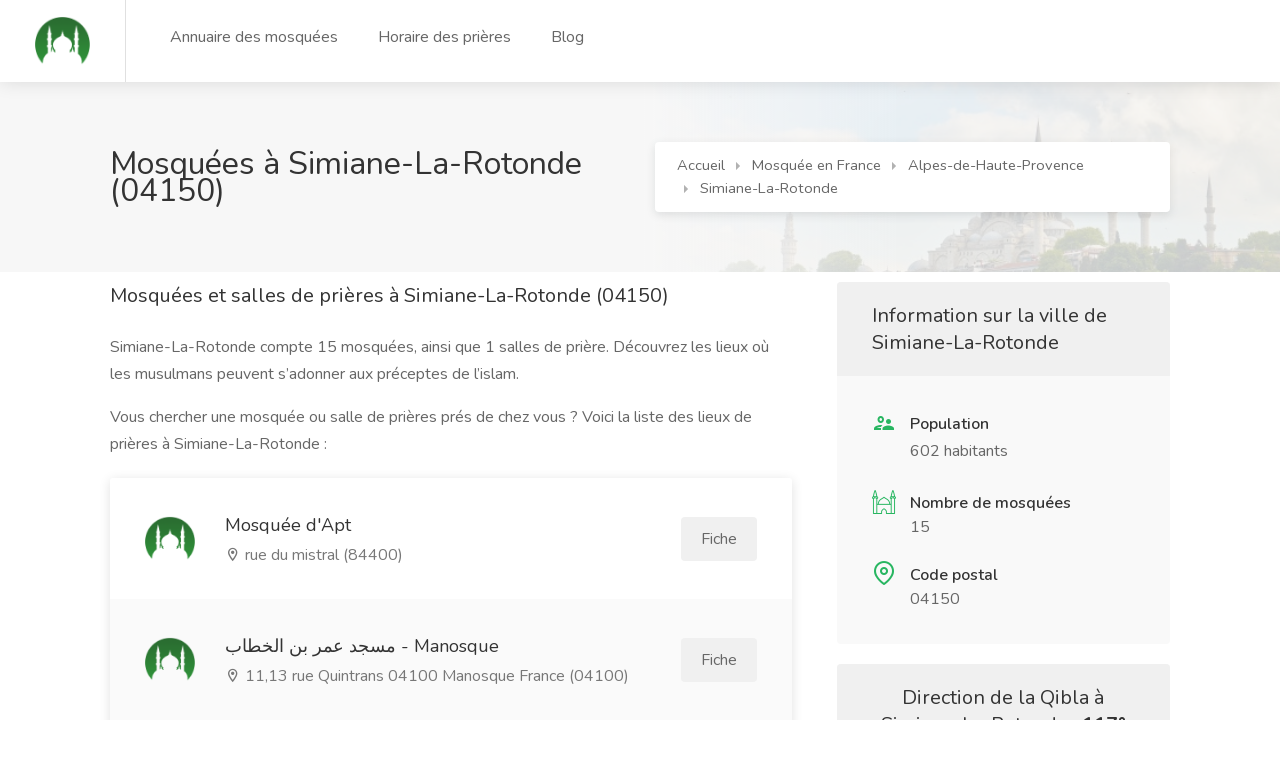

--- FILE ---
content_type: text/html; charset=utf-8
request_url: https://www.mosquee-proche.com/mosquee-simiane-la-rotonde-04150/
body_size: 52644
content:
<!DOCTYPE html>





<html lang="fr">
    <head>
        <meta charset="utf-8">
        <meta name="viewport" content="width=device-width, initial-scale=1, maximum-scale=1">
        <meta name='language' content='fr-'>
        <meta name="robots" content="index,follow">
        <link rel="icon shortcut"  href="/static/main_site/images/logo-2.png" />
        
        
    <link rel="stylesheet" href="/static/main_site/css/main_site.min.css" type="text/css" />


        
        
<script async crossorigin="anonymous" src="https://pagead2.googlesyndication.com/pagead/js/adsbygoogle.js?client=ca-pub-6339644016744856"></script>
<script>function getCookie(cname) {var name = cname + "=";var decodedCookie = decodeURIComponent(document.cookie);var ca = decodedCookie.split(';');for (var i = 0; i < ca.length; i++) {var c = ca[i];while (c.charAt(0) == ' ') {c = c.substring(1);}if (c.indexOf(name) == 0) {return c.substring(name.length, c.length);}}return "";}</script>
        
        
<title>Les mosquées à Simiane-La-Rotonde (04150)</title>
<!--<script src="https://maps.googleapis.com/maps/api/js?key=&libraries=places"></script>-->
<link rel="canonical" href="https://www.mosquee-proche.com/mosquee-simiane-la-rotonde-04150/" />

    </head>
    <body>
        <div id="wrapper">
            

<header id="header-container" class="fullwidth">
    <!-- Header -->
    <div id="header">
        <div class="container">

            <!-- Left Side Content -->
            <div class="left-side">

                <!-- Logo -->
                <div id="logo">
                    <a href="/"><img src="/static/main_site/images/logo.png " alt="logo benevole.tn"></a>
                </div>

                <!-- Main Navigation -->
                <nav id="navigation">
                    <ul id="responsive">
                        <li><a href="/fr/liste-des-mosquees/">Annuaire des mosquées</a></li>
                        <li><a href="/horaire-priere-en-france/">Horaire des prières</a></li>
                        <li><a href="/blog/">Blog</a></li>
                        <!--<li><a href="#">Carte des mosquées</a></li>-->
                        <!--<li><a href="#">Recherche avancée</a></li>-->
                    </ul>
                </nav>
                <div class="clearfix"></div>
                <!-- Main Navigation / End -->

            </div>
            <!-- Left Side Content / End -->


            <div class="right-side">
                
<!-- Mobile Navigation Button -->
<span class="mmenu-trigger">
    <button class="hamburger hamburger--collapse" type="button" aria-label="Menu">
        <span class="hamburger-box">
            <span class="hamburger-inner"></span>
        </span>
    </button>
</span>


			</div>

        </div>
    </div>
    <!-- Header / End -->
</header>
<div class="clearfix"></div>
<!-- Header Container / End -->

            
<script type="application/ld+json">
    [
    {
        "@context": "http://schema.org",
        "@type": "BreadcrumbList",
        "itemListElement": [
            {
                "@type": "ListItem",
                "item": {
                    "@id": "www.mosquee-proche.com/",
                    "name": "Accueil"
                },
                "position": 1
            },
            {
                "@type": "ListItem",
                "item": {
                    "@id": "www.mosquee-proche.com/mosquee-en-france/",
                    "name": "Mosquées en France"
                },
                "position": 2
            },
            {
                "@type": "ListItem",
                "item": {
                    "@id": "www.mosquee-proche.com/mosquee-alpes-de-haute-provence/",
                    "name": "Alpes-de-Haute-Provence"
                },
                "position": 3
            },
            {
                "@type": "ListItem",
                "item": {
                    "@id": "www.mosquee-proche.com/mosquee-simiane-la-rotonde-04150/",
                    "name": "Mosquée et salle de prière à Simiane-La-Rotonde"
                },
                "position": 4
            }
        ]
    },
    {
        "@context": "http://schema.org",
        "@type": [
            "WebPage",
            "BlogPosting"
        ],
        "author": {
            "@type": "Organization",
            "name": "www.mosquee-proche.com"
        },
        "dateModified": "2026-02-01",
        "datePublished": "2018-01-01",
        "description": "Vous souhaitez trouver les mosquées et salles de prières à Simiane-La-Rotonde ? Vous voulez simplement plus d'informations sur les lieux de culte musulman  ? Trouvez-ici les coordonnées de la mosquée la plus proche de à Simiane-La-Rotonde (04150).",
        "headline": "Mosquée et salle de prière à Simiane-La-Rotonde (04150)",
        "image": "https://www.mosquee-proche.com/static/main_site/images/logo.png",
        "inLanguage": "FR",
        "keywords": "Mosquée à Simiane-La-Rotonde, Salle de prière à Simiane-La-Rotonde, Lieu de culte musulman à Simiane-La-Rotonde",
        "mainEntityOfPage": {
            "@id": "https://www.mosquee-proche.com/horaire-priere-simiane-la-rotonde-04150/",
            "@type": "WebPage"
        },
        "publisher": {
            "@type": "Organization",
            "logo": {
                "@type": "ImageObject",
                "height": "55",
                "name": "logo www.mosquee-proche.com",
                "url": "https://www.mosquee-proche.com/static/main_site/images/logo.png",
                "width": "61"
            },
            "name": "www.mosquee-proche.com"
        }
    }
]
</script>

<div class="single-page-header" data-background-image="/static/main_site/images/mosquee-background.jpg">
	<div class="container">
		<div class="row">
			<div class="col-md-12">
				<div class="single-page-header-inner">
					<div class="left-side">
						<div class="header-details">
							<h1>Mosquées à Simiane-La-Rotonde (04150)</h1>
						</div>
					</div>
					<div class="right-side right-side-navbar">
						<!-- Breadcrumbs -->
						<nav id="breadcrumbs" class="white">
							<ul>
                                <li><a href="/">Accueil</a></li>
                                <li><a href="/mosquee-en-france/">Mosquée en France</a></li>
                                <li><a href="/mosquee-alpes-de-haute-provence/" >Alpes-de-Haute-Provence</a></li>
                                <li><a href="" onclick="return false;" >Simiane-La-Rotonde</a></li>
                            </ul>
						</nav>
					</div>
				</div>
			</div>
		</div>
	</div>
</div>


<div class="container">

	<div class="row">
		<!-- Content -->
		<div class="col-xl-8 col-lg-8 content-right-offset">
			
<div class="single-page-section">
    <h3 class="margin-bottom-25">Mosquées et salles de prières à Simiane-La-Rotonde (04150)</h3>
    <p>
        Simiane-La-Rotonde compte 15 mosquées, ainsi que
        1 salles de prière.
        Découvrez les lieux où les musulmans peuvent s’adonner aux préceptes de l’islam.
    </p>
    <p>
        Vous chercher une mosquée ou salle de prières prés de chez vous ?
        Voici la liste des lieux de prières à Simiane-La-Rotonde :
    </p>
</div>

<div class="listings-container compact-list-layout margin-top-20 margin-bottom-40">
    
    <a href="/mosquee/2114/mosquee-dapt/" class="job-listing with-apply-button">
        <div class="job-listing-details">
            <div class="job-listing-company-logo">
                <img src="/static/main_site/images/logo.png" alt="">
            </div>

            <div class="job-listing-description">
                <h3 class="job-listing-title">Mosquée d&#39;Apt</h3>

                <div class="job-listing-footer">
                    <ul>
                        <li data-tippy-placement="top" title="Adresse"><i class="icon-material-outline-location-on"></i> rue du mistral (84400)</li>
                    </ul>
                </div>
            </div>

            <span class="list-apply-button ripple-effect">Fiche</span>
        </div>
    </a>
    
    <a href="/mosquee/1022/-manosque/" class="job-listing with-apply-button">
        <div class="job-listing-details">
            <div class="job-listing-company-logo">
                <img src="/static/main_site/images/logo.png" alt="">
            </div>

            <div class="job-listing-description">
                <h3 class="job-listing-title">مسجد عمر بن الخطاب - Manosque</h3>

                <div class="job-listing-footer">
                    <ul>
                        <li data-tippy-placement="top" title="Adresse"><i class="icon-material-outline-location-on"></i> 11,13 rue Quintrans 04100 Manosque France (04100)</li>
                    </ul>
                </div>
            </div>

            <span class="list-apply-button ripple-effect">Fiche</span>
        </div>
    </a>
    
    <a href="/mosquee/1023/mosquee/" class="job-listing with-apply-button">
        <div class="job-listing-details">
            <div class="job-listing-company-logo">
                <img src="/static/main_site/images/logo.png" alt="">
            </div>

            <div class="job-listing-description">
                <h3 class="job-listing-title">Mosquée</h3>

                <div class="job-listing-footer">
                    <ul>
                        <li data-tippy-placement="top" title="Adresse"><i class="icon-material-outline-location-on"></i> 11, rue Quintrand (04100)</li>
                    </ul>
                </div>
            </div>

            <span class="list-apply-button ripple-effect">Fiche</span>
        </div>
    </a>
    
    <a href="/mosquee/30/-manosque/" class="job-listing with-apply-button">
        <div class="job-listing-details">
            <div class="job-listing-company-logo">
                <img src="/static/main_site/images/logo.png" alt="">
            </div>

            <div class="job-listing-description">
                <h3 class="job-listing-title">مسجد النصر - Manosque</h3>

                <div class="job-listing-footer">
                    <ul>
                        <li data-tippy-placement="top" title="Adresse"><i class="icon-material-outline-location-on"></i> 486 Rue des Cabris les Aliziers 04100 Manosque France (04100)</li>
                    </ul>
                </div>
            </div>

            <span class="list-apply-button ripple-effect">Fiche</span>
        </div>
    </a>
    
    <a href="/mosquee/2008/salle-de-priere/" class="job-listing with-apply-button">
        <div class="job-listing-details">
            <div class="job-listing-company-logo">
                <img src="/static/main_site/images/logo.png" alt="">
            </div>

            <div class="job-listing-description">
                <h3 class="job-listing-title">Salle De Prière</h3>

                <div class="job-listing-footer">
                    <ul>
                        <li data-tippy-placement="top" title="Adresse"><i class="icon-material-outline-location-on"></i> rue Grande (84120)</li>
                    </ul>
                </div>
            </div>

            <span class="list-apply-button ripple-effect">Fiche</span>
        </div>
    </a>
    
    <a href="/mosquee/1130/mosquee/" class="job-listing with-apply-button">
        <div class="job-listing-details">
            <div class="job-listing-company-logo">
                <img src="/static/main_site/images/logo.png" alt="">
            </div>

            <div class="job-listing-description">
                <h3 class="job-listing-title">Mosquée</h3>

                <div class="job-listing-footer">
                    <ul>
                        <li data-tippy-placement="top" title="Adresse"><i class="icon-material-outline-location-on"></i> Cité de la Gacourelette (13640)</li>
                    </ul>
                </div>
            </div>

            <span class="list-apply-button ripple-effect">Fiche</span>
        </div>
    </a>
    
    <a href="/mosquee/1025/mosquee/" class="job-listing with-apply-button">
        <div class="job-listing-details">
            <div class="job-listing-company-logo">
                <img src="/static/main_site/images/logo.png" alt="">
            </div>

            <div class="job-listing-description">
                <h3 class="job-listing-title">Mosquée</h3>

                <div class="job-listing-footer">
                    <ul>
                        <li data-tippy-placement="top" title="Adresse"><i class="icon-material-outline-location-on"></i> 94, avenue du stade (04200)</li>
                    </ul>
                </div>
            </div>

            <span class="list-apply-button ripple-effect">Fiche</span>
        </div>
    </a>
    
    <a href="/mosquee/1024/mosquee/" class="job-listing with-apply-button">
        <div class="job-listing-details">
            <div class="job-listing-company-logo">
                <img src="/static/main_site/images/logo.png" alt="">
            </div>

            <div class="job-listing-description">
                <h3 class="job-listing-title">Mosquée</h3>

                <div class="job-listing-footer">
                    <ul>
                        <li data-tippy-placement="top" title="Adresse"><i class="icon-material-outline-location-on"></i> Quartier Beaulieu (04200)</li>
                    </ul>
                </div>
            </div>

            <span class="list-apply-button ripple-effect">Fiche</span>
        </div>
    </a>
    
    <a href="/mosquee/1193/mosquee/" class="job-listing with-apply-button">
        <div class="job-listing-details">
            <div class="job-listing-company-logo">
                <img src="/static/main_site/images/logo.png" alt="">
            </div>

            <div class="job-listing-description">
                <h3 class="job-listing-title">Mosquée</h3>

                <div class="job-listing-footer">
                    <ul>
                        <li data-tippy-placement="top" title="Adresse"><i class="icon-material-outline-location-on"></i> 66, route de Caire Val (13840)</li>
                    </ul>
                </div>
            </div>

            <span class="list-apply-button ripple-effect">Fiche</span>
        </div>
    </a>
    
    <a href="/mosquee/1999/mosquee/" class="job-listing with-apply-button">
        <div class="job-listing-details">
            <div class="job-listing-company-logo">
                <img src="/static/main_site/images/logo.png" alt="">
            </div>

            <div class="job-listing-description">
                <h3 class="job-listing-title">Mosquée</h3>

                <div class="job-listing-footer">
                    <ul>
                        <li data-tippy-placement="top" title="Adresse"><i class="icon-material-outline-location-on"></i> 16, rue de Versins (84200)</li>
                    </ul>
                </div>
            </div>

            <span class="list-apply-button ripple-effect">Fiche</span>
        </div>
    </a>
    
    <a href="/mosquee/617/mosquee-es-salam/" class="job-listing with-apply-button">
        <div class="job-listing-details">
            <div class="job-listing-company-logo">
                <img src="/static/main_site/images/logo.png" alt="">
            </div>

            <div class="job-listing-description">
                <h3 class="job-listing-title">Mosquée Es Salam</h3>

                <div class="job-listing-footer">
                    <ul>
                        <li data-tippy-placement="top" title="Adresse"><i class="icon-material-outline-location-on"></i> Avenue John Fitzgerald Kennedy (84200)</li>
                    </ul>
                </div>
            </div>

            <span class="list-apply-button ripple-effect">Fiche</span>
        </div>
    </a>
    
    <a href="/mosquee/1998/mosquee/" class="job-listing with-apply-button">
        <div class="job-listing-details">
            <div class="job-listing-company-logo">
                <img src="/static/main_site/images/logo.png" alt="">
            </div>

            <div class="job-listing-description">
                <h3 class="job-listing-title">Mosquée</h3>

                <div class="job-listing-footer">
                    <ul>
                        <li data-tippy-placement="top" title="Adresse"><i class="icon-material-outline-location-on"></i> 16, Impasse du Carmel (84200)</li>
                    </ul>
                </div>
            </div>

            <span class="list-apply-button ripple-effect">Fiche</span>
        </div>
    </a>
    
    <a href="/mosquee/2585/-carpentras/" class="job-listing with-apply-button">
        <div class="job-listing-details">
            <div class="job-listing-company-logo">
                <img src="/static/main_site/images/logo.png" alt="">
            </div>

            <div class="job-listing-description">
                <h3 class="job-listing-title">مسجد السلام - Carpentras</h3>

                <div class="job-listing-footer">
                    <ul>
                        <li data-tippy-placement="top" title="Adresse"><i class="icon-material-outline-location-on"></i> 1426 Avenue John Kennedy 84200 Carpentras France (84200)</li>
                    </ul>
                </div>
            </div>

            <span class="list-apply-button ripple-effect">Fiche</span>
        </div>
    </a>
    
    <a href="/mosquee/2548/masjid-ar-rahma-de-carpentras/" class="job-listing with-apply-button">
        <div class="job-listing-details">
            <div class="job-listing-company-logo">
                <img src="/static/main_site/images/logo.png" alt="">
            </div>

            <div class="job-listing-description">
                <h3 class="job-listing-title">Masjid Ar-Rahma de Carpentras</h3>

                <div class="job-listing-footer">
                    <ul>
                        <li data-tippy-placement="top" title="Adresse"><i class="icon-material-outline-location-on"></i> 66 chemin de Marignane 84200 Carpentras France (84200)</li>
                    </ul>
                </div>
            </div>

            <span class="list-apply-button ripple-effect">Fiche</span>
        </div>
    </a>
    
    <a href="/mosquee/2000/mosquee/" class="job-listing with-apply-button">
        <div class="job-listing-details">
            <div class="job-listing-company-logo">
                <img src="/static/main_site/images/logo.png" alt="">
            </div>

            <div class="job-listing-description">
                <h3 class="job-listing-title">Mosquée</h3>

                <div class="job-listing-footer">
                    <ul>
                        <li data-tippy-placement="top" title="Adresse"><i class="icon-material-outline-location-on"></i> 74, rue du Hameau sainte-Anne (84300)</li>
                    </ul>
                </div>
            </div>

            <span class="list-apply-button ripple-effect">Fiche</span>
        </div>
    </a>
    
</div>

		</div>

		<!-- Sidebar -->
		<div class="col-xl-4 col-lg-4">
			<div class="sidebar-container">
				<!-- Sidebar Widget -->
				
<div class="sidebar-widget">
    <div class="job-overview">
        <div class="job-overview-headline">Information sur la ville de Simiane-La-Rotonde</div>
        <div class="job-overview-inner">
            <ul>
                <li>
                    <i class="icon-material-outline-supervisor-account"></i>
                    <span>Population</span>
                    <p>602 habitants</p>
                </li>
                <li>
                    <img src="/static/main_site/images/icons8-mosque-24.png" style="position: absolute;left: 0;" />
                    <span>Nombre de mosquées</span>
                    <h5>15</h5>
                </li>
                <li>
                    <i class="icon-feather-map-pin"></i>
                    <span>Code postal</span>
                    <h5>04150</h5>
                </li>
            </ul>
        </div>
    </div>

    <div class="job-overview margin-top-20">
        <div class="job-overview-headline compass-angle-title">
            Direction de la Qibla à Simiane-La-Rotonde :
            <span class="compass-angle"></span>
        </div>
        <div class="job-overview-inner compass-inner">
            <div class="compass">
              <div class="arrow"></div>
              <div class="compass-circle"></div>
              <div class="my-point"></div>
            </div>
        </div>
    </div>

</div>

			</div>
		</div>


		<div class="col-xl-12 col-lg-12">
			 <div class="single-page-section tableWrapper">
    <div class="countdown green margin-bottom-35">
        Prière suivante: <strong><span id="clock"></span></strong>
        <div class="clock-builder-output"></div>
    </div>
    <h3 class="margin-bottom-25">
        Horaire des prières ( Horaire de salat ) à Simiane-La-Rotonde (04150)
    </h3>

    <table class="basic-table" id="big-table">
        <tr>
            <th>FAJR</th>
            <th>LEVER DU SOLEIL</th>
            <th>DOHR</th>
            <th>ASR</th>
            <th>MAGHRIB</th>
            <th>ISHA</th>
            <th>QIYAM</th>
        </tr>
        <tr>
			<td data-label="FAJR">
				<a href="#small-dialog" class="popup-with-zoom-anim">
					<samp id="fajr-times"></samp> <i class="icon-feather-help-circle"></i>
				</a>
			</td>
            <td data-label="LEVER DU SOLEIL">
				<a href="#small-dialog-1" class="popup-with-zoom-anim">
					<samp id="sunrise-times"></samp> <i class="icon-feather-help-circle"></i>
				</a>
			</td>
            <td data-label="DOHR">
				<a href="#small-dialog-2" class="popup-with-zoom-anim">
					<samp id="dhuhr-times"></samp> <i class="icon-feather-help-circle"></i>
				</a>
			</td>
            <td data-label="ASR">
				<a href="#small-dialog-3" class="popup-with-zoom-anim">
					<samp id="asr-times"></samp> <i class="icon-feather-help-circle"></i>
				</a>
			</td>
            <td data-label="MAGHRIB">
				<a href="#small-dialog-4" class="popup-with-zoom-anim">
					<samp id="maghrib-times"></samp> <i class="icon-feather-help-circle"></i>
				</a>
			</td>
            <td data-label="ISHA">
				<a href="#small-dialog-5" class="popup-with-zoom-anim">
					<samp id="isha-times"></samp> <i class="icon-feather-help-circle"></i>
				</a>
			</td>
            <td data-label="QIYAM">
				<a href="#small-dialog-6" class="popup-with-zoom-anim">
					<samp id="midnight-times"></samp> <i class="icon-feather-help-circle"></i>
				</a>
			</td>
        </tr>
    </table>


	<p style="font-size: 18px;">
        Date Hijri aujourd'hui à Simiane-La-Rotonde : <samp id="hijri-date"></samp><br/>
		Methode de calcul:
            <select id="method-next-pray" class="method-pray" onchange="dispay_next_pray_times()">
                <option value="MWL">Muslim World League (MWL)</option>
                <option value="ISNA">Islamic Society of North America (ISNA)</option>
                <option value="Egypt">Egyptian General Authority of Survey</option>
                <option value="Makkah">Umm al-Qura University, Makkah</option>
                <option value="Karachi">University of Islamic Sciences, Karachi</option>
                <option value="Jafari">Shia Ithna-Ashari (Jafari)</option>
                <option value="Tehran">Institute of Geophysics, University of Tehran</option>
                <option value="UOIF" selected="selected">Union des Organisations Islamiques de France</option>
            </select>
    </p>

</div>

<!-- Pop up !-->
<div>
	<div id="small-dialog" class="zoom-anim-dialog mfp-hide dialog-with-tabs info-dialog">
		<div class="sign-in-form">
			<div class="popup-tabs-container">
				<div class="popup-tab-content">
					<div class="welcome-text">
						<h3>Fajr (matin)</h3>
					</div>
					<table class="basic-table">
						<thead>
							<tr>
								<th rowspan="2"><strong>Salat (Prière)</strong></th>
								<th rowspan="2"><strong>Horaires</strong></th>
								<th><strong>Rak'at Fardh (obligatoire)</strong></th>
								<th><strong>Rak'at Sunnah avant Fardh</strong></th>
								<th><strong>Rak'at Sunnah après Fardh</strong></th>
							</tr>
						</thead>
						<tbody>
							<tr>
								<td data-label="Salat: ">Fajr (matin)</td>
								<td data-label="Horaires: ">Entre le début de l'aube et le lever du soleil</td>
								<td data-label="Rak'at Fardh (obligatoire): ">2</td>
								<td data-label="Rak'at Sunnah avant Fardh: ">2</td>
								<td data-label="Rak'at Sunnah après Fardh: ">Aucun</td>
							</tr>
						</tbody>
					</table>
					<p class="margin-top-10"><strong>Note:</strong> Le tableau ci-dessus contient uniquement des prières obligatoires et surérogatoires conseillées.</p>
				</div>
			</div>
		</div>
	</div>
	<div id="small-dialog-1" class="zoom-anim-dialog mfp-hide dialog-with-tabs info-dialog">
		<div class="sign-in-form">
			<div class="popup-tabs-container">
				<div class="popup-tab-content">
					<div class="welcome-text">
						<h3>Lever du soleil</h3>
					</div>
					<p class="margin-top-10">
						Le Shurooq correspond au lever du soleil, le moment où la partie supérieure du disque solaire commence juste à apparaître au-dessus de l'horizon. Ce moment marque la fin de la prière du Fajr (matin).
					</p>
				</div>
			</div>
		</div>
	</div>
	<div id="small-dialog-2" class="zoom-anim-dialog mfp-hide dialog-with-tabs info-dialog">
		<div class="sign-in-form">
			<div class="popup-tabs-container">
				<div class="popup-tab-content">
					<div class="welcome-text">
						<h3>Dhuhr (midi)</h3>
					</div>
					<table class="basic-table">
						<thead>
							<tr>
								<th rowspan="2"><strong>Salat (Prière)</strong></th>
								<th rowspan="2"><strong>Horaires</strong></th>
								<th><strong>Rak'at Fardh (obligatoire)</strong></th>
								<th><strong>Rak'at Sunnah avant Fardh</strong></th>
								<th><strong>Rak'at Sunnah après Fardh</strong></th>
							</tr>
						</thead>
						<tbody>
							<tr>
								<td data-label="Salat: ">Dhuhr (midi)</td>
								<td data-label="Horaires: ">Entre le déclin du soleil et l'Asr (lorsque l'ombre d'un objet fait deux fois sa propre longueur)</td>
								<td data-label="Rak'at Fardh (obligatoire): ">4</td>
								<td data-label="Rak'at Sunnah avant Fardh: ">4</td>
								<td data-label="Rak'at Sunnah après Fardh: ">2</td>
							</tr>
						</tbody>
					</table>
					<p class="margin-top-10"><strong>Note:</strong> Le tableau ci-dessus contient uniquement des prières obligatoires et surérogatoires conseillées.</p>
				</div>
			</div>
		</div>
	</div>
	<div id="small-dialog-3" class="zoom-anim-dialog mfp-hide dialog-with-tabs info-dialog">
		<div class="sign-in-form">
			<div class="popup-tabs-container">
				<div class="popup-tab-content">
					<div class="welcome-text">
						<h3>Asr (fin d'après-midi)</h3>
					</div>
					<table class="basic-table">
						<thead>
							<tr>
								<th rowspan="2"><strong>Salat (Prière)</strong></th>
								<th rowspan="2"><strong>Horaires</strong></th>
								<th><strong>Rak'at Fardh (obligatoire)</strong></th>
								<th><strong>Rak'at Sunnah avant Fardh</strong></th>
								<th><strong>Rak'at Sunnah après Fardh</strong></th>
							</tr>
						</thead>
						<tbody>
							<tr>
								<td data-label="Salat: ">Asr (fin d'après-midi)</td>
								<td data-label="Horaires: ">Immédiatement après la dernière minute du Dhuhr jusqu'à (juste avant) le coucher du soleil</td>
								<td data-label="Rak'at Fardh (obligatoire): ">4</td>
								<td data-label="Rak'at Sunnah avant Fardh: ">Aucun</td>
								<td data-label="Rak'at Sunnah après Fardh: ">Aucun</td>
							</tr>
						</tbody>
					</table>
					<p class="margin-top-10"><strong>Note:</strong> Le tableau ci-dessus contient uniquement des prières obligatoires et surérogatoires conseillées.</p>
				</div>
			</div>
		</div>
	</div>
	<div id="small-dialog-4" class="zoom-anim-dialog mfp-hide dialog-with-tabs info-dialog">
		<div class="sign-in-form">
			<div class="popup-tabs-container">
				<div class="popup-tab-content">
					<div class="welcome-text">
						<h3>Maghrib (soir)</h3>
					</div>
					<table class="basic-table">
						<thead>
							<tr>
								<th rowspan="2"><strong>Salat (Prière)</strong></th>
								<th rowspan="2"><strong>Horaires</strong></th>
								<th><strong>Rak'at Fardh (obligatoire)</strong></th>
								<th><strong>Rak'at Sunnah avant Fardh</strong></th>
								<th><strong>Rak'at Sunnah après Fardh</strong></th>
							</tr>
						</thead>
						<tbody>
							<tr>
								<td data-label="Salat: ">Maghrib (soir)</td>
								<td data-label="Horaires: ">Peu après le coucher du soleil jusqu'à la disparition du crépuscule</td>
								<td data-label="Rak'at Fardh (obligatoire): ">3</td>
								<td data-label="Rak'at Sunnah avant Fardh: ">Aucun</td>
								<td data-label="Rak'at Sunnah après Fardh: ">2</td>
							</tr>
						</tbody>
					</table>
					<p class="margin-top-10"><strong>Note:</strong> Le tableau ci-dessus contient uniquement des prières obligatoires et surérogatoires conseillées.</p>
				</div>
			</div>
		</div>
	</div>
	<div id="small-dialog-5" class="zoom-anim-dialog mfp-hide dialog-with-tabs info-dialog">
		<div class="sign-in-form">
			<div class="popup-tabs-container">
				<div class="popup-tab-content">
					<div class="welcome-text">
						<h3>Isha (nuit)</h3>
					</div>
					<table class="basic-table">
						<thead>
							<tr>
								<th rowspan="2"><strong>Salat (Prière)</strong></th>
								<th rowspan="2"><strong>Horaires</strong></th>
								<th><strong>Rak'at Fardh (obligatoire)</strong></th>
								<th><strong>Rak'at Sunnah avant Fardh</strong></th>
								<th><strong>Rak'at Sunnah après Fardh</strong></th>
							</tr>
						</thead>
						<tbody>
							<tr>
								<td data-label="Salat: ">Isha (nuit)</td>
								<td data-label="Horaires: ">Après la disparition du crépuscule jusqu'à minuit.</td>
								<td data-label="Rak'at Fardh (obligatoire): ">4</td>
								<td data-label="Rak'at Sunnah avant Fardh: ">Aucun</td>
								<td data-label="Rak'at Sunnah après Fardh: ">3 Remarque : 2 Rak'at Chaf et 1 Rak'at Witr</td>
							</tr>
						</tbody>
					</table>
					<p class="margin-top-10"><strong>Note:</strong> Le tableau ci-dessus contient uniquement des prières obligatoires et surérogatoires conseillées.</p>
				</div>
			</div>
		</div>
	</div>
	<div id="small-dialog-6" class="zoom-anim-dialog mfp-hide dialog-with-tabs info-dialog">
		<div class="sign-in-form">
			<div class="popup-tabs-container">
				<div class="popup-tab-content">
					<div class="welcome-text">
						<h3>Qiyam</h3>
					</div>
					<p class="margin-top-10">
						Le terme « Qiyam-ul-layl », peut être traduit de façon littérale par « veiller pendant la nuit ».
						C'est une prière surérogatoire qui est accomplit au moment situé entre la prière de l'Isha et de la prière du Fajr (avant l'aube).
						Le meilleur moment est sans aucun doute avant le lever du soleil, dans le dernier tiers de la nuit.
					</p>
				</div>
			</div>
		</div>
	</div>
</div>
<!-- Pop up !-->

		</div>

		<!-- Horaire des prières mensuels !-->
<div class="col-xl-12 col-lg-12" >
    <div class="single-page-section">
        <h3 class="margin-bottom-25">
            Les heures de salat mensuels à Simiane-La-Rotonde ( 04150 )
        </h3>
        <p>
            Retrouvez sur notre site les horaires des prières ( heures de salat ) quotidiennes de la ville de
            Simiane-La-Rotonde - 04150 pour aujourd'hui ainsi que pour le mois du ramadan.
        </p>

        <p style="text-align: center; font-size: 24px;">
            <a href="javascript:displayMonth(-1)" class="arrow">&lt;&lt;</a>
            <span id="table-title"></span>
            <a href="javascript:displayMonth(+1)" class="arrow">&gt;&gt;</a>
        </p>

        <div align="center" style="margin-top: 7px">
            Methode de calcul:
            <select id="method" class="method-pray" onchange="update()">
                <option value="MWL">Muslim World League (MWL)</option>
                <option value="ISNA">Islamic Society of North America (ISNA)</option>
                <option value="Egypt">Egyptian General Authority of Survey</option>
                <option value="Makkah">Umm al-Qura University, Makkah</option>
                <option value="Karachi">University of Islamic Sciences, Karachi</option>
                <option value="Jafari">Shia Ithna-Ashari (Jafari)</option>
                <option value="Tehran">Institute of Geophysics, University of Tehran</option>
                <option value="UOIF" selected="selected">Union des Organisations Islamiques de France</option>
            </select>&nbsp;
            |
            Format Heure: <a id="time-format" href="javascript:switchFormat(1)" title="Change clock format" class="command"></a>
        </div>

        <table class="basic-table" id="timetable" >
            <tbody>
            </tbody>
        </table>
    </div>
</div>


	</div>
</div>



            
            

<div class="container">
		<div class="info-banner" style="    background: #f6f6f6;
    display: block;
    padding: 35px 38px;
	margin-bottom: 50px; margin-top: 50px">
			<div class="info-content" style="    float: left;
    font-size: 16px;">
				<p>Une mosquée manquante ?</p>
				<p>Si la mosquée que vous recherchez ne figure pas dans la liste, ajoutez-la !</p>
			</div>
			<a href="#sign-in-dialog" class="button popup-with-zoom-anim" style="    float: right;
    margin: 7px 0 0;
    font-size: 14px;
    padding: 11px 17px;">Ajouter une mosquée</a>
			<div class="clearfix"></div>
		</div>
</div>

<div id="footer">
	<!-- Footer Top Section -->
	<div class="footer-top-section">
		<div class="container">
			<div class="row">
				<div class="col-xl-12">

					<!-- Footer Rows Container -->
					<div class="footer-rows-container">

						<!-- Left Side -->
						<div class="footer-rows-left">
							<div class="footer-row">
								<div class="footer-row-inner footer-logo">
									<a href="/">
									    <img src="/static/main_site/images/logo.png" alt="logo-mosquee-proche"> &nbsp;Mosquée-Proche.com
                                    </a>

								</div>
							</div>
						</div>

						<!-- Right Side -->
						<div class="footer-rows-right">

							<!-- Social Icons -->
							<div class="footer-row">
								<div class="footer-row-inner">
									<ul class="footer-social-links">
										<li>
											 Disponible également sur:
										</li>
										<li>
											<a href="https://play.google.com/store/apps/details?id=com.thelazydev.mosquee_proche" title="Android" data-tippy-placement="bottom" data-tippy-theme="light">
												<i class="icon-brand-android"></i>
											</a>
										</li>
										<li>
											<a href="#" title="iPhone" data-tippy-placement="bottom" data-tippy-theme="light">
												<i class="icon-brand-apple"></i>
											</a>
										</li>
									</ul>
									<div class="clearfix"></div>
								</div>
							</div>

							<!-- Social Icons -->
							<div class="footer-row">
								<div class="footer-row-inner">
									<ul class="footer-social-links">
										<li>
											<a href="https://www.facebook.com/mosqueeproche/" target="_blank" title="Facebook" data-tippy-placement="bottom" data-tippy-theme="light">
												<i class="icon-brand-facebook-f"></i>
											</a>
										</li>
										<li>
											<a href="https://www.instagram.com/mosqueeproche/" target="_blank" title="Instagram" data-tippy-placement="bottom" data-tippy-theme="light">
												<i class="icon-brand-instagram"></i>
											</a>
										</li>
									</ul>
									<div class="clearfix"></div>
								</div>
							</div>

							<!-- Language Switcher -->
							<div class="footer-row">
								<div class="footer-row-inner">
									<select class="selectpicker language-switcher" data-selected-text-format="count" data-size="3">
										<option selected>Français</option>
                                        <option disabled>English (soon)</option>
                                        <option disabled>العربية (قريبا)٠</option>
									</select>
								</div>
							</div>
						</div>

					</div>
					<!-- Footer Rows Container / End -->
				</div>
			</div>
		</div>
	</div>
	<!-- Footer Top Section / End -->

	<!-- Footer Middle Section -->
	<div class="footer-middle-section">
		<div class="container">
			<div class="row">

				<!-- Links -->
				<div class="col-xl-6 col-lg-6 col-md-8">
					<div class="footer-links">
						<h3>Les villes les plus recherchées</h3>
						<ul class="footer-links-cities">
							<li><a href="/mosquee-paris-75000/"><span>Mosquées à Paris</span></a></li>
							<li><a href="/horaire-priere-paris-75000/"><span>Horaires des prières à Paris</span></a></li>

							<li><a href="/mosquee-lyon-69000/"><span>Mosquées à Lyon</span></a></li>
							<li><a href="/horaire-priere-lyon-69000/"><span>Horaires des prières à Lyon</span></a></li>

							<li><a href="/mosquee-toulouse-31000/"><span>Mosquées à Toulouse</span></a></li>
							<li><a href="/horaire-priere-toulouse-31000/"><span>Horaires des prières à Toulouse</span></a></li>

							<li><a href="/mosquee-marseille-13000/"><span>Mosquées à Marseille</span></a></li>
							<li><a href="/horaire-priere-marseille-13000/"><span>Horaires des prières à Marseille</span></a></li>

							<li><a href="/mosquee-lille-59000/"><span>Mosquées à Lille</span></a></li>
							<li><a href="/horaire-priere-lille-59000/"><span>Horaires des prières à Lille</span></a></li>

							<li><a href="/mosquee-montpellier-34000/"><span>Mosquées à Montpellier</span></a></li>
							<li><a href="/horaire-priere-montpellier-34000/"><span>Horaires des prières à Montpellier</span></a></li>

							<li><a href="/mosquee-nice-06000/"><span>Mosquées à Nice</span></a></li>
							<li><a href="/horaire-priere-nice-06000/"><span>Horaires des prières à Nice</span></a></li>

							<li><a href="/mosquee-rennes-35000/"><span>Mosquées à Rennes</span></a></li>
							<li><a href="/horaire-priere-rennes-35000/"><span>Horaires des prières à Rennes</span></a></li>

							<li><a href="/mosquee-reims-51100/"><span>Mosquées à Reims</span></a></li>
							<li><a href="/horaire-priere-reims-51100/"><span>Horaires des prières à Reims</span></a></li>

							<li><a href="/mosquee-dijon-21000/"><span>Mosquées à Dijon</span></a></li>
							<li><a href="/horaire-priere-dijon-21000/"><span>Horaires des prières à Dijon</span></a></li>

							<li><a href="/mosquee-angers-49000/"><span>Mosquées à Angers</span></a></li>
							<li><a href="/horaire-priere-angers-49000/"><span>Horaires des prières à Angers</span></a></li>

							<li><a href="/mosquee-le-havre-76600/"><span>Mosquées au Havre</span></a></li>
							<li><a href="/horaire-priere-le-havre-76600/"><span>Horaires des prières au Havre</span></a></li>

							<li><a href="/mosquee-nancy-54000/"><span>Mosquées à Nancy</span></a></li>
							<li><a href="/horaire-priere-nancy-54000/"><span>Horaires des prières à Nancy</span></a></li>

							<li><a href="/mosquee-rouen-76000/"><span>Mosquées à Rouen</span></a></li>
							<li><a href="/horaire-priere-rouen-76000/"><span>Horaires des prières à Rouen</span></a></li>

							<li><a href="/mosquee-limoges-87000/"><span>Mosquées à Limoges</span></a></li>
							<li><a href="/horaire-priere-limoges-87000/"><span>Horaires des prières à Limoges</span></a></li>
						</ul>
					</div>
				</div>

				<!-- Links -->
				<div class="col-xl-2 col-lg-2 col-md-3">
					<div class="footer-links">
						<h3>A propos</h3>
						<ul>
							<li><a href="#"><span>Qui sommes nous&nbsp;?</span></a></li>
							<li><a href="#"><span>Contact</span></a></li>
							<li><a href="https://www.mosquee-proche.com/blog/vie-privee/"><span>Politique de confidentialité</span></a></li>
							<li><button class="consent-modal-button" type="button"><span>Gestion des cookies</span></button></li>
							<li><a href="/blog/"><span>Blog</span></a></li>
							<li>
								<a href="#sign-in-dialog" class="popup-with-zoom-anim" >
									<span>Proposer une mosquée</span>
								</a>
							</li>
							<li><a href="/mosquee-en-france/"><span>Plan</span></a></li>
						</ul>
					</div>
				</div>

				<!-- Newsletter -->
				<div class="col-xl-4 col-lg-4 col-md-12">
					<h3><i class="icon-feather-mail"></i> S'inscrire à la Newsletter</h3>
					<p>Nous vous promettons de ne pas vous spammer.</p>
					<form action="#" method="get" class="newsletter">
						<input type="email" name="fname" placeholder="Votre email" required>
						<button type="submit"><i class="icon-feather-arrow-right"></i></button>
					</form>
				</div>
			</div>
		</div>
	</div>
</div>

<div id="sign-in-dialog" class="zoom-anim-dialog mfp-hide dialog-with-tabs">
	<div class="sign-in-form">
		<div class="popup-tabs-container">
			<div class="popup-tab-content">
				<div class="welcome-text">
					<h3>Merci de proposer une mosquée</h3>
				</div>

				<div class="notification error d-none">
                    <p></p>
                </div>
				<div class="notification success d-none">
                    <p>Merci pour votre contribution</p>
                </div>

				<!-- Form -->
				<form method="post" action="/proposer-mosquee/" id="proposed-mosquee-form">
					<input type="hidden" name="csrfmiddlewaretoken" value="p8KMJyhkhUjJtJmJHJ47WuspypiQ7HaEdzYsXWl1nWDMWdubjjnFdwztESjWjVx4">
					<div class="input-with-icon-left" title="Nom de la mosquée">
						<img src="/static/main_site/images/mosque-icon.png" class="mosquee-icon" alt="mosquee icon" >
						<input type="text" class="input-text with-border" name="mosquee_name" placeholder="Nom de la mosquée*" required/>
					</div>

					<div class="keyword-input-container input-with-icon-left">
						<i class="icon-material-outline-home"></i>
						<input type="text" class="keyword-input with-border" placeholder="Adresse de la mosquée*" name="mosquee_address">
					</div>

					<div class="input-with-icon-left">
						<i class="icon-material-outline-location-on"></i>
						<input type="number" class="input-text with-border" name="postal_code" placeholder="Code postal*"/>
					</div>

					<!-- Account Type -->
					<div class="account-type">
						<div>
							<input type="radio" name="mosquee_type" value="mosque" id="mosquee-radio" class="account-type-radio" checked/>
							<label for="mosquee-radio" class="ripple-effect-dark"><img src="/static/main_site/images/mosque-icon.png" alt="mosquée icon" class="radio-image"> Mosquée</label>
						</div>

						<div>
							<input type="radio" name="mosquee_type" value="prayer_room" id="prayer_room-radio" class="account-type-radio"/>
							<label for="prayer_room-radio" class="ripple-effect-dark"><img src="/static/main_site/images/prayer_room.png" alt="salle de prière icon" class="radio-image"> Salle de prière</label>
						</div>
					</div>

					<input type="hidden" name="latitude"/>
					<input type="hidden" name="longitude"/>

					<button id="proposed-mosquee-submit" class="margin-top-10 button full-width button-sliding-icon ripple-effect" type="submit" form="proposed-mosquee-form">Ajouter <i class="icon-feather-arrow-right"></i></button>

				</form>

			</div>

		</div>
	</div>
</div>


            
        </div>

        
        <script src="/static/main_site/js/lib_concat.min.js"></script>
        <script type="text/javascript" src="/static/main_site/js/main_site.min.js" charset="utf-8"></script>
        
        
        

        
<!-- Current hijri date !-->
<script type="text/javascript">
window.addEventListener('DOMContentLoaded', function() {
(function($) {
    if($("samp#hijri-date")){
        $("samp#hijri-date").html(
            new Intl.DateTimeFormat(
                'fr-FR-u-ca-islamicc',
                {day: 'numeric', month: 'long',weekday: 'long',year : 'numeric'
                }).format(Date.now())
        );
    }

// Next salat
var flipClock = false;
function dispay_next_pray_times(){
    var now = new Date();
    var lat = 43.980885;
    var lng = 5.566030;
    var timeZone = 1;
    var dst = 0;
    var method = jQuery('select#method-next-pray').val();
    if (typeof(method) == 'undefined'){
        method = 'UOIF';
    }


    var prayTimes = new PrayTimes();
    prayTimes.setMethod(method);
    var times = prayTimes.getTimes(now, [lat, lng], timeZone, dst, format='24h');

    var next_day = new Date(); next_day.setDate(next_day.getDate() + 1);
    var next_day_times = prayTimes.getTimes(next_day, [lat, lng], timeZone, dst, format='24h');


    jQuery('#fajr-times').text(times.fajr);
    jQuery('#sunrise-times').text(times.sunrise);
    jQuery('#dhuhr-times').text(times.dhuhr);
    jQuery('#asr-times').text(times.asr);
    jQuery('#maghrib-times').text(times.maghrib);
    jQuery('#isha-times').text(times.isha);
    jQuery('#midnight-times').text(times.midnight);


    var fajrTimes = times.fajr;
    var fajr = new Date(); fajr.setHours(fajrTimes.split(':')[0], fajrTimes.split(':')[1]);

    var dhuhrTimes = times.dhuhr;
    var dhuhr = new Date(); dhuhr.setHours(dhuhrTimes.split(':')[0], dhuhrTimes.split(':')[1]);

    var asrTimes = times.asr;
    var asr = new Date(); asr.setHours(asrTimes.split(':')[0], asrTimes.split(':')[1]);

    var maghribTimes = times.maghrib;
    var maghrib = new Date(); maghrib.setHours(maghribTimes.split(':')[0], maghribTimes.split(':')[1]);
    if (maghrib.getHours()>23){
        maghrib.setDate(maghrib.getDate()+ 1);
    }

    var ishaTimes = times.isha;
    var isha = new Date(); isha.setHours(ishaTimes.split(':')[0], ishaTimes.split(':')[1]);
    if (isha.getHours()>23){
        isha.setDate(isha.getDate()+ 1);
    }

    var nextDayFajrTimes = next_day_times.fajr;
    var nextDayFajr = new Date(); nextDayFajr.setHours(nextDayFajrTimes.split(':')[0], nextDayFajrTimes.split(':')[1]);
    nextDayFajr.setDate(nextDayFajr.getDate()+ 1);


    var nextPrayTime;
    var nextPrayName = '';
    if(now<fajr){
        nextPrayTime = fajr;
        nextPrayName = 'FAJR';
    }
    else if(now>=fajr && now < dhuhr){
        nextPrayTime = dhuhr;
        nextPrayName = 'DOHR';
    }
    else if(now>=dhuhr && now < asr){
        nextPrayTime = asr;
        nextPrayName = 'ASR';
    }
    else if(now>=asr && now < maghrib){
        nextPrayTime = maghrib;
        nextPrayName = 'MAGHRIB';
    }
    else if(now>=maghrib && now < isha){
        nextPrayTime = isha;
        nextPrayName = 'ISHA';
    }
    else if(now>=isha && now < fajr){
        nextPrayTime = fajr;
        nextPrayName = 'FAJR';
    }
    else{
        nextPrayTime = nextDayFajr;
        nextPrayName = 'FAJR'
    }



    FlipClock.Lang.Custom = { days:'Jours', hours:'Heures', minutes:'Minutes', seconds:'Secondes' };
    var opts = {
        clockFace: 'HourCounter',
        countdown: true,
        language: 'Custom'
    };
    opts.classes = {
        active: 'flip-clock-active',
        before: 'flip-clock-before',
        divider: 'flip-clock-divider',
        dot: 'flip-clock-dot',
        label: 'flip-clock-label',
        flip: 'flip',
        play: 'play',
        wrapper: 'flip-clock-small-wrapper'
    };
    var countdown = (nextPrayTime.getTime()/1000) - ((new Date().getTime())/1000);
    if(flipClock === false){
        flipClock = jQuery('.clock-builder-output').FlipClock(countdown, opts);
    }
    else{
        flipClock.setTime(countdown-(60*10));
    }
    jQuery('#clock').text(nextPrayName);
}

dispay_next_pray_times();

// jQuery('#clock').countdown(nextPrayTime)
// .on('update.countdown', function(event) {
//   var format = nextPrayName+' %H:%M:%S';
//   jQuery(this).html(event.strftime(format));
// })
// .on('finish.countdown', function(event) {
//   jQuery(this).html('-').parent().addClass('disabled');
//
// });

})(jQuery);
    });

</script>

<!-- Monthly horaire priere !-->
<script type="text/javascript">
document.addEventListener('DOMContentLoaded', function load() {
    if (!window.jQuery) return setTimeout(load, 50);
	var currentDate = new Date();
	var prayTimes = new PrayTimes();
	var timeFormat = 0;
	switchFormat(0);

	// display monthly timetable
	function displayMonth(offset) {
		var lat = 43.980885;
		var lng = 5.566030;
		var timeZone = 1;
		var dst = 0;
		var method = $('method').value;

		prayTimes.setMethod(method);
		currentDate.setMonth(currentDate.getMonth()+ 1* offset);
		var month = currentDate.getMonth();
		var year = currentDate.getFullYear();
		var title = monthFullName(month)+ ' '+ year;
		$('table-title').innerHTML = title;
		makeTable(year, month, lat, lng, timeZone, dst);
	}

	// make monthly timetable
	function makeTable(year, month, lat, lng, timeZone, dst) {
		var items = {day: 'Date', fajr: 'Fajr', sunrise: 'Lever du soliel',
					dhuhr: 'Dohr', asr: 'Asr', // sunset: 'Sunset',
					maghrib: 'Maghrib', isha: 'Isha'};

		var tbody = document.createElement('tbody');
		tbody.appendChild(makeTableRow(items, items, 'head-row'));

		var date = new Date(year, month, 1);
		var endDate = new Date(year, month+ 1, 1);
		var format = timeFormat ? '12hNS' : '24h';

        var today = new Date();
		while (date < endDate) {
			var times = prayTimes.getTimes(date, [lat, lng], timeZone, dst, format);
			times.day = dayFullName(date.getDay()) + ' ' + date.getDate() + ' ' + monthFullName(date.getMonth());
			var isToday = (date.getMonth() == today.getMonth()) && (date.getDate() == today.getDate());
			var klass = isToday ? 'today-row' : '';
			tbody.appendChild(makeTableRow(times, items, klass));
			date.setDate(date.getDate()+ 1);  // next day
		}
		removeAllChild($('timetable'));
		$('timetable').appendChild(tbody);
	}

	// make a table row
	function makeTableRow(data, items, klass) {
		var row = document.createElement('tr');
		for (var i in items) {
			var cell = document.createElement('td');
			if (klass == 'head-row'){
				cell = document.createElement('th');
			}
			cell.setAttribute('data-label', items[i]);


			cell.innerHTML = data[i];

			row.appendChild(cell);
		}
		row.className = klass;
		return row;
	}

	// remove all children of a node
	function removeAllChild(node) {
		if (node == undefined || node == null)
			return;

		while (node.firstChild)
			node.removeChild(node.firstChild);
	}

	// switch time format
	function switchFormat(offset) {
		var formats = ['24-heures', '12-heures'];
		timeFormat = (timeFormat+ offset)% 2;
		$('time-format').innerHTML = formats[timeFormat];
		update();
	}

	// update table
	function update() {
		displayMonth(0);
	}

	// return month full name
	function monthFullName(month) {
		var monthName = new Array('Janvier', 'Février', 'Mars', 'Avril', 'Mai', 'Juin',
						'Juillet', 'Août', 'Septembre', 'Octobre', 'Novembre', 'Décembre');
		return monthName[month];
	}

	function dayFullName(day){
		var dayName = new Array('Dimanche', 'Lundi', 'Mardi', 'Mercredi', 'Jeudi', 'Vendredi', 'Samedi');
		return dayName[day];
	}

	function $(id) {
		return document.getElementById(id);
	}
}, false);
</script>

<script type="text/javascript">
    var compassCircle = document.querySelector(".compass-circle");
    var angle = document.querySelector(".compass-angle");

    locationHandler();

    var pointDegree;

    function locationHandler() {
      var latitude = 43.980885;
      var longitude = 5.566030;

      pointDegree = calcDegreeToPoint(latitude, longitude);

      if (pointDegree < 0) {
        pointDegree = pointDegree + 360;
      }
    }

    function calcDegreeToPoint(latitude, longitude) {
      // Qibla geolocation
      var point = {
        lat: 21.422487,
        lng: 39.826206
      };

      var phiK = (point.lat * Math.PI) / 180.0;
      var lambdaK = (point.lng * Math.PI) / 180.0;
      var phi = (latitude * Math.PI) / 180.0;
      var lambda = (longitude * Math.PI) / 180.0;
      var psi =
        (180.0 / Math.PI) *
        Math.atan2(
          Math.sin(lambdaK - lambda),
          Math.cos(phi) * Math.tan(phiK) -
            Math.sin(phi) * Math.cos(lambdaK - lambda)
        );

      var degree = Math.round(psi);

      compassCircle.style.transform = 'translate(-50%, -50%) rotate(-'+degree+'deg)';
      angle.innerHTML = degree + '°';

      return degree;
    }
</script>



    </body>
</html>


--- FILE ---
content_type: text/html; charset=utf-8
request_url: https://www.google.com/recaptcha/api2/aframe
body_size: 268
content:
<!DOCTYPE HTML><html><head><meta http-equiv="content-type" content="text/html; charset=UTF-8"></head><body><script nonce="7jkeXq2t2xPbNLV3EpIYyg">/** Anti-fraud and anti-abuse applications only. See google.com/recaptcha */ try{var clients={'sodar':'https://pagead2.googlesyndication.com/pagead/sodar?'};window.addEventListener("message",function(a){try{if(a.source===window.parent){var b=JSON.parse(a.data);var c=clients[b['id']];if(c){var d=document.createElement('img');d.src=c+b['params']+'&rc='+(localStorage.getItem("rc::a")?sessionStorage.getItem("rc::b"):"");window.document.body.appendChild(d);sessionStorage.setItem("rc::e",parseInt(sessionStorage.getItem("rc::e")||0)+1);localStorage.setItem("rc::h",'1769935984953');}}}catch(b){}});window.parent.postMessage("_grecaptcha_ready", "*");}catch(b){}</script></body></html>